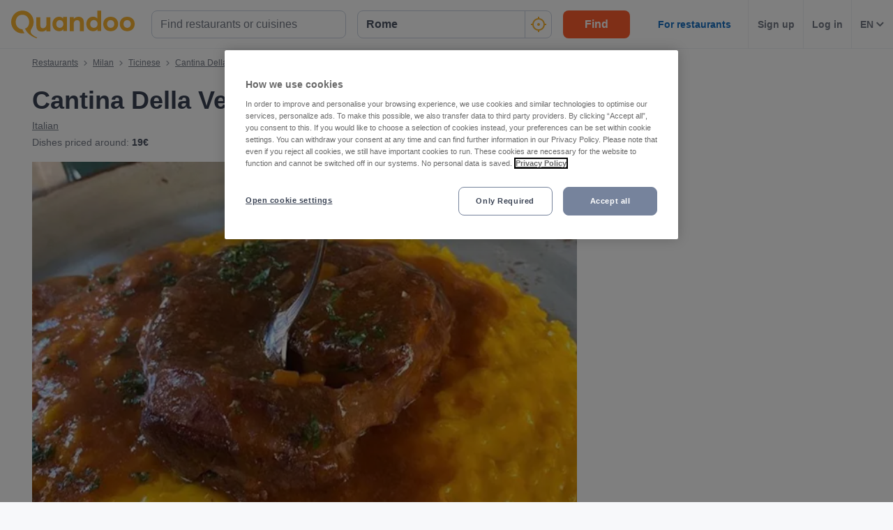

--- FILE ---
content_type: text/javascript
request_url: https://assets-www.prod.quandoo.com/v12.362.0/static/js/7441.3e28d8a0.js
body_size: 5811
content:
/*! For license information please see 7441.3e28d8a0.js.LICENSE.txt */
(self.__LOADABLE_LOADED_CHUNKS__=self.__LOADABLE_LOADED_CHUNKS__||[]).push([[7441],{"2W6z"(e){"use strict";var warning=function(){};e.exports=warning},"2uZd"(e,u,d){"use strict";e.exports="object"==typeof self&&self.self===self&&self||"object"==typeof d.g&&d.g.global===d.g&&d.g||this},"63Hc"(e){e.exports={indexOf:function(e,u){var d,b;if(Array.prototype.indexOf)return e.indexOf(u);for(d=0,b=e.length;d<b;d++)if(e[d]===u)return d;return-1},forEach:function(e,u,d){var b,T;if(Array.prototype.forEach)return e.forEach(u,d);for(b=0,T=e.length;b<T;b++)u.call(d,e[b],b,e)},trim:function(e){return String.prototype.trim?e.trim():e.replace(/(^\s*)|(\s*$)/g,"")},spaceIndex:function(e){var u=/\s|\n|\t/.exec(e);return u?u.index:-1}}},OxZn(e,u,d){var b=d("GrKN").FilterCSS,T=d("vaBj"),y=d("UOFQ"),w=y.parseTag,I=y.parseAttr,k=d("63Hc");function isNull(e){return null==e}function getAttrs(e){var u=k.spaceIndex(e);if(-1===u)return{html:"",closing:"/"===e[e.length-2]};var d="/"===(e=k.trim(e.slice(u+1,-1)))[e.length-1];return d&&(e=k.trim(e.slice(0,-1))),{html:e,closing:d}}function shallowCopyObject(e){var u={};for(var d in e)u[d]=e[d];return u}function keysToLowerCase(e){var u={};for(var d in e)Array.isArray(e[d])?u[d.toLowerCase()]=e[d].map(function(e){return e.toLowerCase()}):u[d.toLowerCase()]=e[d];return u}function FilterXSS(e){(e=shallowCopyObject(e||{})).stripIgnoreTag&&(e.onIgnoreTag&&console.error('Notes: cannot use these two options "stripIgnoreTag" and "onIgnoreTag" at the same time'),e.onIgnoreTag=T.onIgnoreTagStripAll),e.whiteList||e.allowList?e.whiteList=keysToLowerCase(e.whiteList||e.allowList):e.whiteList=T.whiteList,this.attributeWrapSign=!0===e.singleQuotedAttributeValue?"'":T.attributeWrapSign,e.onTag=e.onTag||T.onTag,e.onTagAttr=e.onTagAttr||T.onTagAttr,e.onIgnoreTag=e.onIgnoreTag||T.onIgnoreTag,e.onIgnoreTagAttr=e.onIgnoreTagAttr||T.onIgnoreTagAttr,e.safeAttrValue=e.safeAttrValue||T.safeAttrValue,e.escapeHtml=e.escapeHtml||T.escapeHtml,this.options=e,!1===e.css?this.cssFilter=!1:(e.css=e.css||{},this.cssFilter=new b(e.css))}FilterXSS.prototype.process=function(e){if(!(e=(e=e||"").toString()))return"";var u=this,d=u.options,b=d.whiteList,y=d.onTag,H=d.onIgnoreTag,P=d.onTagAttr,N=d.onIgnoreTagAttr,O=d.safeAttrValue,W=d.escapeHtml,D=u.attributeWrapSign,Q=u.cssFilter;d.stripBlankChar&&(e=T.stripBlankChar(e)),d.allowCommentTag||(e=T.stripCommentTag(e));var F=!1;d.stripIgnoreTagBody&&(F=T.StripTagBody(d.stripIgnoreTagBody,H),H=F.onIgnoreTag);var B=w(e,function(e,u,d,T,w){var F={sourcePosition:e,position:u,isClosing:w,isWhite:Object.prototype.hasOwnProperty.call(b,d)},B=y(d,T,F);if(!isNull(B))return B;if(F.isWhite){if(F.isClosing)return"</"+d+">";var V=getAttrs(T),_=b[d],j=I(V.html,function(e,u){var b=-1!==k.indexOf(_,e),T=P(d,e,u,b);return isNull(T)?b?(u=O(d,e,u,Q))?e+"="+D+u+D:e:isNull(T=N(d,e,u,b))?void 0:T:T});return T="<"+d,j&&(T+=" "+j),V.closing&&(T+=" /"),T+=">"}return isNull(B=H(d,T,F))?W(T):B},W);return F&&(B=F.remove(B)),B},e.exports=FilterXSS},UOFQ(e,u,d){var b=d("63Hc");function getTagName(e){var u,d=b.spaceIndex(e);return u=-1===d?e.slice(1,-1):e.slice(1,d+1),"/"===(u=b.trim(u).toLowerCase()).slice(0,1)&&(u=u.slice(1)),"/"===u.slice(-1)&&(u=u.slice(0,-1)),u}function isClosing(e){return"</"===e.slice(0,2)}var T=/[^a-zA-Z0-9\\_:.-]/gim;function findNextEqual(e,u){for(;u<e.length;u++){var d=e[u];if(" "!==d)return"="===d?u:-1}}function findNextQuotationMark(e,u){for(;u<e.length;u++){var d=e[u];if(" "!==d)return"'"===d||'"'===d?u:-1}}function findBeforeEqual(e,u){for(;u>0;u--){var d=e[u];if(" "!==d)return"="===d?u:-1}}function isQuoteWrapString(e){return'"'===e[0]&&'"'===e[e.length-1]||"'"===e[0]&&"'"===e[e.length-1]}function stripQuoteWrap(e){return isQuoteWrapString(e)?e.substr(1,e.length-2):e}u.parseTag=function(e,u,d){"use strict";var b="",T=0,y=!1,w=!1,I=0,k=e.length,H="",P="";e:for(I=0;I<k;I++){var N=e.charAt(I);if(!1===y){if("<"===N){y=I;continue}}else if(!1===w){if("<"===N){b+=d(e.slice(T,I)),y=I,T=I;continue}if(">"===N||I===k-1){b+=d(e.slice(T,y)),H=getTagName(P=e.slice(y,I+1)),b+=u(y,b.length,H,P,isClosing(P)),T=I+1,y=!1;continue}if('"'===N||"'"===N)for(var O=1,W=e.charAt(I-O);""===W.trim()||"="===W;){if("="===W){w=N;continue e}W=e.charAt(I-++O)}}else if(N===w){w=!1;continue}}return T<k&&(b+=d(e.substr(T))),b},u.parseAttr=function(e,u){"use strict";var d=0,y=0,w=[],I=!1,k=e.length;function addAttr(e,d){if(!((e=(e=b.trim(e)).replace(T,"").toLowerCase()).length<1)){var y=u(e,d||"");y&&w.push(y)}}for(var H=0;H<k;H++){var P,N=e.charAt(H);if(!1!==I||"="!==N)if(!1===I||H!==y)if(/\s|\n|\t/.test(N)){if(e=e.replace(/\s|\n|\t/g," "),!1===I){if(-1===(P=findNextEqual(e,H))){addAttr(b.trim(e.slice(d,H))),I=!1,d=H+1;continue}H=P-1;continue}if(-1===(P=findBeforeEqual(e,H-1))){addAttr(I,stripQuoteWrap(b.trim(e.slice(d,H)))),I=!1,d=H+1;continue}}else;else{if(-1===(P=e.indexOf(N,H+1)))break;addAttr(I,b.trim(e.slice(y+1,P))),I=!1,d=(H=P)+1}else I=e.slice(d,H),d=H+1,y='"'===e.charAt(d)||"'"===e.charAt(d)?d:findNextQuotationMark(e,H+1)}return d<e.length&&(!1===I?addAttr(e.slice(d)):addAttr(I,stripQuoteWrap(b.trim(e.slice(d))))),b.trim(w.join(" "))}},Xjjk(e,u,d){var b=d("vaBj"),T=d("UOFQ"),y=d("OxZn");function filterXSS(e,u){return new y(u).process(e)}(u=e.exports=filterXSS).filterXSS=filterXSS,u.FilterXSS=y,function(){for(var e in b)u[e]=b[e];for(var d in T)u[d]=T[d]}(),"undefined"!=typeof window&&(window.filterXSS=e.exports),"undefined"!=typeof self&&"undefined"!=typeof DedicatedWorkerGlobalScope&&self instanceof DedicatedWorkerGlobalScope&&(self.filterXSS=e.exports)},"m+Ot"(e,u,d){"use strict";d.d(u,{IN:()=>L,fK:()=>x,rH:()=>S});let b=-1;const t=e=>{addEventListener("pageshow",u=>{u.persisted&&(b=u.timeStamp,e(u))},!0)},n=(e,u,d,b)=>{let T,y;return w=>{u.value>=0&&(w||b)&&(y=u.value-(T??0),(y||void 0===T)&&(T=u.value,u.delta=y,u.rating=((e,u)=>e>u[1]?"poor":e>u[0]?"needs-improvement":"good")(u.value,d),e(u)))}},i=e=>{requestAnimationFrame(()=>requestAnimationFrame(()=>e()))},s=()=>{const e=performance.getEntriesByType("navigation")[0];if(e&&e.responseStart>0&&e.responseStart<performance.now())return e},o=()=>{const e=s();return e?.activationStart??0},r=(e,u=-1)=>{const d=s();let T="navigate";return b>=0?T="back-forward-cache":d&&(document.prerendering||o()>0?T="prerender":document.wasDiscarded?T="restore":d.type&&(T=d.type.replace(/_/g,"-"))),{name:e,value:u,rating:"good",delta:0,entries:[],id:`v5-${Date.now()}-${Math.floor(8999999999999*Math.random())+1e12}`,navigationType:T}},T=new WeakMap;function a(e,u){return T.get(e)||T.set(e,new u),T.get(e)}class y{t;i=0;o=[];h(e){if(e.hadRecentInput)return;const u=this.o[0],d=this.o.at(-1);this.i&&u&&d&&e.startTime-d.startTime<1e3&&e.startTime-u.startTime<5e3?(this.i+=e.value,this.o.push(e)):(this.i=e.value,this.o=[e]),this.t?.(e)}}const h=(e,u,d={})=>{try{if(PerformanceObserver.supportedEntryTypes.includes(e)){const b=new PerformanceObserver(e=>{Promise.resolve().then(()=>{u(e.getEntries())})});return b.observe({type:e,buffered:!0,...d}),b}}catch{}},f=e=>{let u=!1;return()=>{u||(e(),u=!0)}};let w=-1;const I=new Set,m=()=>"hidden"!==document.visibilityState||document.prerendering?1/0:0,p=e=>{if("hidden"===document.visibilityState){if("visibilitychange"===e.type)for(const e of I)e();isFinite(w)||(w="visibilitychange"===e.type?e.timeStamp:0,removeEventListener("prerenderingchange",p,!0))}},v=()=>{if(w<0){const e=o(),u=document.prerendering?void 0:globalThis.performance.getEntriesByType("visibility-state").filter(u=>"hidden"===u.name&&u.startTime>e)[0]?.startTime;w=u??m(),addEventListener("visibilitychange",p,!0),addEventListener("prerenderingchange",p,!0),t(()=>{setTimeout(()=>{w=m()})})}return{get firstHiddenTime(){return w},onHidden(e){I.add(e)}}},g=e=>{document.prerendering?addEventListener("prerenderingchange",()=>e(),!0):e()},k=[1800,3e3],E=(e,u={})=>{g(()=>{const d=v();let b,T=r("FCP");const y=h("paint",e=>{for(const u of e)"first-contentful-paint"===u.name&&(y.disconnect(),u.startTime<d.firstHiddenTime&&(T.value=Math.max(u.startTime-o(),0),T.entries.push(u),b(!0)))});y&&(b=n(e,T,k,u.reportAllChanges),t(d=>{T=r("FCP"),b=n(e,T,k,u.reportAllChanges),i(()=>{T.value=performance.now()-d.timeStamp,b(!0)})}))})},H=[.1,.25],L=(e,u={})=>{const d=v();E(f(()=>{let b,T=r("CLS",0);const w=a(u,y),l=e=>{for(const u of e)w.h(u);w.i>T.value&&(T.value=w.i,T.entries=w.o,b())},I=h("layout-shift",l);I&&(b=n(e,T,H,u.reportAllChanges),d.onHidden(()=>{l(I.takeRecords()),b(!0)}),t(()=>{w.i=0,T=r("CLS",0),b=n(e,T,H,u.reportAllChanges),i(()=>b())}),setTimeout(b))}))};let P=0,N=1/0,O=0;const M=e=>{for(const u of e)u.interactionId&&(N=Math.min(N,u.interactionId),O=Math.max(O,u.interactionId),P=O?(O-N)/7+1:0)};let W;const C=()=>W?P:performance.interactionCount??0;let D=0;class Q{u=[];l=new Map;m;p;v(){D=C(),this.u.length=0,this.l.clear()}L(){const e=Math.min(this.u.length-1,Math.floor((C()-D)/50));return this.u[e]}h(e){if(this.m?.(e),!e.interactionId&&"first-input"!==e.entryType)return;const u=this.u.at(-1);let d=this.l.get(e.interactionId);if(d||this.u.length<10||e.duration>u.P){if(d?e.duration>d.P?(d.entries=[e],d.P=e.duration):e.duration===d.P&&e.startTime===d.entries[0].startTime&&d.entries.push(e):(d={id:e.interactionId,entries:[e],P:e.duration},this.l.set(d.id,d),this.u.push(d)),this.u.sort((e,u)=>u.P-e.P),this.u.length>10){const e=this.u.splice(10);for(const u of e)this.l.delete(u.id)}this.p?.(d)}}}const A=e=>{const u=globalThis.requestIdleCallback||setTimeout;"hidden"===document.visibilityState?e():(e=f(e),addEventListener("visibilitychange",e,{once:!0,capture:!0}),u(()=>{e(),removeEventListener("visibilitychange",e,{capture:!0})}))},F=[200,500],S=(e,u={})=>{if(!globalThis.PerformanceEventTiming||!("interactionId"in PerformanceEventTiming.prototype))return;const d=v();g(()=>{"interactionCount"in performance||W||(W=h("event",M,{type:"event",buffered:!0,durationThreshold:0}));let b,T=r("INP");const y=a(u,Q),f=e=>{A(()=>{for(const u of e)y.h(u);const u=y.L();u&&u.P!==T.value&&(T.value=u.P,T.entries=u.entries,b())})},w=h("event",f,{durationThreshold:u.durationThreshold??40});b=n(e,T,F,u.reportAllChanges),w&&(w.observe({type:"first-input",buffered:!0}),d.onHidden(()=>{f(w.takeRecords()),b(!0)}),t(()=>{y.v(),T=r("INP"),b=n(e,T,F,u.reportAllChanges)}))})};class B{m;h(e){this.m?.(e)}}const V=[2500,4e3],x=(e,u={})=>{g(()=>{const d=v();let b,T=r("LCP");const y=a(u,B),m=e=>{u.reportAllChanges||(e=e.slice(-1));for(const u of e)y.h(u),u.startTime<d.firstHiddenTime&&(T.value=Math.max(u.startTime-o(),0),T.entries=[u],b())},w=h("largest-contentful-paint",m);if(w){b=n(e,T,V,u.reportAllChanges);const d=f(()=>{m(w.takeRecords()),w.disconnect(),b(!0)}),c=e=>{e.isTrusted&&(A(d),removeEventListener(e.type,c,{capture:!0}))};for(const e of["keydown","click","visibilitychange"])addEventListener(e,c,{capture:!0});t(d=>{T=r("LCP"),b=n(e,T,V,u.reportAllChanges),i(()=>{T.value=performance.now()-d.timeStamp,b(!0)})})}})}},vaBj(e,u,d){var b=d("GrKN").FilterCSS,T=d("GrKN").getDefaultWhiteList,y=d("63Hc");function getDefaultWhiteList(){return{a:["target","href","title"],abbr:["title"],address:[],area:["shape","coords","href","alt"],article:[],aside:[],audio:["autoplay","controls","crossorigin","loop","muted","preload","src"],b:[],bdi:["dir"],bdo:["dir"],big:[],blockquote:["cite"],br:[],caption:[],center:[],cite:[],code:[],col:["align","valign","span","width"],colgroup:["align","valign","span","width"],dd:[],del:["datetime"],details:["open"],div:[],dl:[],dt:[],em:[],figcaption:[],figure:[],font:["color","size","face"],footer:[],h1:[],h2:[],h3:[],h4:[],h5:[],h6:[],header:[],hr:[],i:[],img:["src","alt","title","width","height","loading"],ins:["datetime"],kbd:[],li:[],mark:[],nav:[],ol:[],p:[],pre:[],s:[],section:[],small:[],span:[],sub:[],summary:[],sup:[],strong:[],strike:[],table:["width","border","align","valign"],tbody:["align","valign"],td:["width","rowspan","colspan","align","valign"],tfoot:["align","valign"],th:["width","rowspan","colspan","align","valign"],thead:["align","valign"],tr:["rowspan","align","valign"],tt:[],u:[],ul:[],video:["autoplay","controls","crossorigin","loop","muted","playsinline","poster","preload","src","height","width"]}}var w=new b;function escapeHtml(e){return e.replace(I,"&lt;").replace(k,"&gt;")}var I=/</g,k=/>/g,H=/"/g,P=/&quot;/g,N=/&#([a-zA-Z0-9]*);?/gim,O=/&colon;?/gim,W=/&newline;?/gim,D=/((j\s*a\s*v\s*a|v\s*b|l\s*i\s*v\s*e)\s*s\s*c\s*r\s*i\s*p\s*t\s*|m\s*o\s*c\s*h\s*a):/gi,Q=/e\s*x\s*p\s*r\s*e\s*s\s*s\s*i\s*o\s*n\s*\(.*/gi,F=/u\s*r\s*l\s*\(.*/gi;function escapeQuote(e){return e.replace(H,"&quot;")}function unescapeQuote(e){return e.replace(P,'"')}function escapeHtmlEntities(e){return e.replace(N,function(e,u){return"x"===u[0]||"X"===u[0]?String.fromCharCode(parseInt(u.substr(1),16)):String.fromCharCode(parseInt(u,10))})}function escapeDangerHtml5Entities(e){return e.replace(O,":").replace(W," ")}function clearNonPrintableCharacter(e){for(var u="",d=0,b=e.length;d<b;d++)u+=e.charCodeAt(d)<32?" ":e.charAt(d);return y.trim(u)}function friendlyAttrValue(e){return e=clearNonPrintableCharacter(e=escapeDangerHtml5Entities(e=escapeHtmlEntities(e=unescapeQuote(e))))}function escapeAttrValue(e){return e=escapeHtml(e=escapeQuote(e))}u.whiteList={a:["target","href","title"],abbr:["title"],address:[],area:["shape","coords","href","alt"],article:[],aside:[],audio:["autoplay","controls","crossorigin","loop","muted","preload","src"],b:[],bdi:["dir"],bdo:["dir"],big:[],blockquote:["cite"],br:[],caption:[],center:[],cite:[],code:[],col:["align","valign","span","width"],colgroup:["align","valign","span","width"],dd:[],del:["datetime"],details:["open"],div:[],dl:[],dt:[],em:[],figcaption:[],figure:[],font:["color","size","face"],footer:[],h1:[],h2:[],h3:[],h4:[],h5:[],h6:[],header:[],hr:[],i:[],img:["src","alt","title","width","height","loading"],ins:["datetime"],kbd:[],li:[],mark:[],nav:[],ol:[],p:[],pre:[],s:[],section:[],small:[],span:[],sub:[],summary:[],sup:[],strong:[],strike:[],table:["width","border","align","valign"],tbody:["align","valign"],td:["width","rowspan","colspan","align","valign"],tfoot:["align","valign"],th:["width","rowspan","colspan","align","valign"],thead:["align","valign"],tr:["rowspan","align","valign"],tt:[],u:[],ul:[],video:["autoplay","controls","crossorigin","loop","muted","playsinline","poster","preload","src","height","width"]},u.getDefaultWhiteList=getDefaultWhiteList,u.onTag=function(e,u,d){},u.onIgnoreTag=function(e,u,d){},u.onTagAttr=function(e,u,d){},u.onIgnoreTagAttr=function(e,u,d){},u.safeAttrValue=function(e,u,d,b){if(d=friendlyAttrValue(d),"href"===u||"src"===u){if("#"===(d=y.trim(d)))return"#";if("http://"!==d.substr(0,7)&&"https://"!==d.substr(0,8)&&"mailto:"!==d.substr(0,7)&&"tel:"!==d.substr(0,4)&&"data:image/"!==d.substr(0,11)&&"ftp://"!==d.substr(0,6)&&"./"!==d.substr(0,2)&&"../"!==d.substr(0,3)&&"#"!==d[0]&&"/"!==d[0])return""}else if("background"===u){if(D.lastIndex=0,D.test(d))return""}else if("style"===u){if(Q.lastIndex=0,Q.test(d))return"";if(F.lastIndex=0,F.test(d)&&(D.lastIndex=0,D.test(d)))return"";!1!==b&&(d=(b=b||w).process(d))}return d=escapeAttrValue(d)},u.escapeHtml=escapeHtml,u.escapeQuote=escapeQuote,u.unescapeQuote=unescapeQuote,u.escapeHtmlEntities=escapeHtmlEntities,u.escapeDangerHtml5Entities=escapeDangerHtml5Entities,u.clearNonPrintableCharacter=clearNonPrintableCharacter,u.friendlyAttrValue=friendlyAttrValue,u.escapeAttrValue=escapeAttrValue,u.onIgnoreTagStripAll=function(){return""},u.StripTagBody=function(e,u){"function"!=typeof u&&(u=function(){});var d=!Array.isArray(e);function isRemoveTag(u){return!!d||-1!==y.indexOf(e,u)}var b=[],T=!1;return{onIgnoreTag:function(e,d,y){if(isRemoveTag(e)){if(y.isClosing){var w="[/removed]",I=y.position+10;return b.push([!1!==T?T:y.position,I]),T=!1,w}return T||(T=y.position),"[removed]"}return u(e,d,y)},remove:function(e){var u="",d=0;return y.forEach(b,function(b){u+=e.slice(d,b[0]),d=b[1]}),u+=e.slice(d)}}},u.stripCommentTag=function(e){for(var u="",d=0;d<e.length;){var b=e.indexOf("\x3c!--",d);if(-1===b){u+=e.slice(d);break}u+=e.slice(d,b);var T=e.indexOf("--\x3e",b);if(-1===T)break;d=T+3}return u},u.stripBlankChar=function(e){var u=e.split("");return(u=u.filter(function(e){var u=e.charCodeAt(0);return 127!==u&&(!(u<=31)||(10===u||13===u))})).join("")},u.attributeWrapSign='"',u.cssFilter=w,u.getDefaultCSSWhiteList=T}}]);